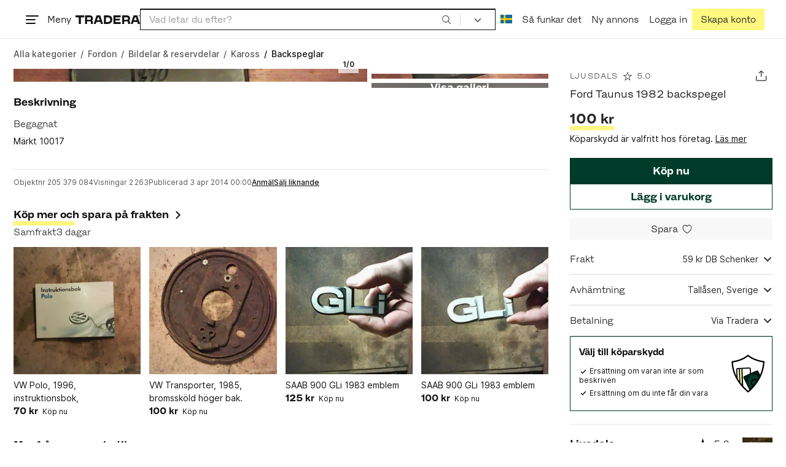

--- FILE ---
content_type: image/svg+xml
request_url: https://static.tradera.net/nextweb/_next/static/images/bankid.81f2e99a.svg
body_size: 288
content:
<svg xmlns="http://www.w3.org/2000/svg" viewBox="-367 247.5 106.8 100.8">
    <path d="M-333.3 300.2l4.4-28.1h-4.8c-2.2 0-5.1-1.2-6-3.5-.3-.8-.9-3.5 2.8-6.1 1.3-.9 2.2-1.9 2.3-2.7.2-.8 0-1.5-.6-2.1-.7-.7-2.3-1.2-4.3-1.2-3.4 0-5.8 2-6 3.4-.2 1.1.7 1.9 1.4 2.4 2.1 1.6 2.6 3.9 1.3 6.1-1.4 2.2-4.3 3.7-7.4 3.7h-4.9c-.4 2.7-7 44.7-7.5 48h26.4c.1-1.4 1.3-9.4 2.9-19.9zm35.3-52.7h-26.8l-3.6 22.7h4.6c2.5 0 4.9-1.1 5.9-2.8.3-.5.5-1 .5-1.4 0-.9-.6-1.7-1.3-2.1-1.8-1.3-2.1-2.7-2.1-3.7v-.5c.4-2.4 3.6-5 7.9-5 2.6 0 4.5.6 5.7 1.7 1 1 1.5 2.4 1.2 3.8-.4 1.7-2.1 3.1-3.1 3.8-2.6 1.8-2.3 3.4-2.1 3.9.5 1.4 2.6 2.3 4.2 2.3h7c9.5.1 14.6 4.4 12.9 14.6-1.5 9.4-8.7 13.5-17.3 13.6l-3.6 21.7h5c21.3 0 38.6-13.7 42.1-35.2 4.3-26.7-12.7-37.4-37.1-37.4zm-66.1 82.3h10.8c4.6 0 5.7 2.3 5.4 4.5-.3 1.7-1.4 3-3.5 3.8 2.6 1 3.6 2.5 3.2 4.9-.5 3-3.1 5.2-6.5 5.2H-367l2.9-18.4zm7.1 7.7c2.1 0 3.1-1.1 3.3-2.4.2-1.4-.4-2.4-2.5-2.4h-1.9l-.8 4.8h1.9zm-1.2 8c2.2 0 3.4-.9 3.7-2.7.2-1.5-.6-2.5-2.7-2.5h-2.1l-.8 5.2h1.9zm25 2.9c-2.8.2-4.2-.1-4.8-1.3-1.5.9-3.1 1.4-4.9 1.4-3.2 0-4.3-1.6-4-3.5.1-.9.6-1.7 1.5-2.4 1.7-1.5 6.1-1.7 7.8-2.9.1-1.3-.4-1.8-2-1.8-1.9 0-3.4.6-6.1 2.4l.6-4.2c2.3-1.7 4.5-2.4 7.1-2.4 3.3 0 6.2 1.3 5.6 4.9l-.6 4.1c-.2 1.4-.2 1.9 1.4 1.9l-1.6 3.8zm-4.8-6.3c-1.5.9-4.3.8-4.6 2.7-.1.9.4 1.6 1.3 1.6s2-.4 2.8-1c-.1-.3 0-.7.1-1.3l.4-2zm10.1-8.1h5.6l-.3 1.9c1.8-1.5 3.1-2.1 4.9-2.1 3.1 0 4.6 1.9 4.1 5.1l-1.5 9.4h-5.6l1.2-7.8c.2-1.4-.2-2.1-1.3-2.1-.9 0-1.7.5-2.5 1.5l-1.3 8.3h-5.6l2.3-14.2zm18.7-4.2h5.6l-1.4 9.1 5.4-4.9h6.9l-6.9 6.1 5.5 8.2h-7.1l-4.3-6.6h-.1l-1 6.6h-5.6l3-18.5z"/>
    <path d="M-364.1 329.8h10.8c4.6 0 5.7 2.3 5.4 4.5-.3 1.7-1.4 3-3.5 3.8 2.6 1 3.6 2.5 3.2 4.9-.5 3-3.1 5.2-6.5 5.2H-367l2.9-18.4zm7.1 7.7c2.1 0 3.1-1.1 3.3-2.4.2-1.4-.4-2.4-2.5-2.4h-1.9l-.8 4.8h1.9zm-1.2 8c2.2 0 3.4-.9 3.7-2.7.2-1.5-.6-2.5-2.7-2.5h-2.1l-.8 5.2h1.9zm25 2.9c-2.8.2-4.2-.1-4.8-1.3-1.5.9-3.1 1.4-4.9 1.4-3.2 0-4.3-1.6-4-3.5.1-.9.6-1.7 1.5-2.4 1.7-1.5 6.1-1.7 7.8-2.9.1-1.3-.4-1.8-2-1.8-1.9 0-3.4.6-6.1 2.4l.6-4.2c2.3-1.7 4.5-2.4 7.1-2.4 3.3 0 6.2 1.3 5.6 4.9l-.6 4.1c-.2 1.4-.2 1.9 1.4 1.9l-1.6 3.8zm-4.8-6.3c-1.5.9-4.3.8-4.6 2.7-.1.9.4 1.6 1.3 1.6s2-.4 2.8-1c-.1-.3 0-.7.1-1.3l.4-2zm10.1-8.1h5.6l-.3 1.9c1.8-1.5 3.1-2.1 4.9-2.1 3.1 0 4.6 1.9 4.1 5.1l-1.5 9.4h-5.6l1.2-7.8c.2-1.4-.2-2.1-1.3-2.1-.9 0-1.7.5-2.5 1.5l-1.3 8.3h-5.6l2.3-14.2zm18.7-4.2h5.6l-1.4 9.1 5.4-4.9h6.9l-6.9 6.1 5.5 8.2h-7.1l-4.3-6.6h-.1l-1 6.6h-5.6l3-18.5zm19.8 0h6.5l-2.9 18.4h-6.5l2.9-18.4zm9.6 0h9.2c7.1 0 9.2 5.2 8.5 9.5-.6 4.2-4 9-10.2 9h-10.3l2.8-18.5zm6 14.1c3.1 0 4.9-1.5 5.4-4.8.4-2.4-.4-4.8-3.8-4.8h-1.8l-1.5 9.7 1.7-.1z"/>
</svg>


--- FILE ---
content_type: image/svg+xml
request_url: https://static.tradera.net/nextweb/_next/static/images/klarna.72c8202f.svg
body_size: -125
content:
<svg xmlns="http://www.w3.org/2000/svg" viewBox="0 0 100 40.45">
  <rect width="100" height="40.45" fill="#ffb3c7" rx="11.74"/>
  <path d="M80.08 17.72a6.2 6.2 0 1 0 0 10.24v.75h3.51V16.97h-3.51Zm-3.2 8.14a3.02 3.02 0 1 1 3.19-3.02 3.1 3.1 0 0 1-3.19 3.02Z"/>
  <path d="M28.2 11.74h3.68v16.97H28.2z"/>
  <path d="M64.15 16.66a4.27 4.27 0 0 0-3.62 1.64v-1.33h-3.5v11.74h3.55v-6.17a2.48 2.48 0 0 1 2.63-2.66c1.55 0 2.44.93 2.44 2.64v6.2h3.5v-7.47c0-2.74-2.16-4.6-5-4.6Z"/>
  <path d="M43 17.72a6.2 6.2 0 1 0 0 10.24v.75h3.51V16.97H43Zm-3.2 8.14a3.02 3.02 0 1 1 3.2-3.02 3.1 3.1 0 0 1-3.19 3.02Z"/>
  <path d="M51.95 18.5v-1.53h-3.6v11.74h3.6v-5.48c0-1.85 2.01-2.84 3.4-2.84h.05v-3.42a4.38 4.38 0 0 0-3.45 1.53Z"/>
  <path d="M87.32 24.55a2.2 2.2 0 1 0 2.2 2.2 2.2 2.2 0 0 0-2.2-2.2Z"/>
  <path d="M25.67 11.74h-3.81a9.75 9.75 0 0 1-3.95 7.87l-1.5 1.13 5.85 7.98h4.8l-5.38-7.35a13.5 13.5 0 0 0 3.99-9.63Z"/>
  <path d="M12.12 11.74h3.82v16.98h-3.82z"/>
</svg>


--- FILE ---
content_type: image/svg+xml
request_url: https://static.tradera.net/nextweb/_next/static/images/network-tt.fd12d63e.svg
body_size: -400
content:
<svg xmlns="http://www.w3.org/2000/svg" viewBox="0 0 18 20">
  <path d="M17.66 5.06a4.98 4.98 0 0 1-5-4.95H9.44v13.64a2.92 2.92 0 1 1-2.01-2.77V7.71a6.19 6.19 0 0 0-7.1 5.66 6.04 6.04 0 0 0 2.37 5.22 6.19 6.19 0 0 0 4.73 1.21 6.17 6.17 0 0 0 5.25-6.02l-.01-7.21a8.14 8.14 0 0 0 5 1.7V5.06h-.01Z"/>
</svg>


--- FILE ---
content_type: image/svg+xml
request_url: https://static.tradera.net/nextweb/_next/static/images/google-pay.5a4d9214.svg
body_size: 110
content:
<svg xmlns="http://www.w3.org/2000/svg" viewBox="0 0 752 400">
  <title>Google Pay</title>
  <path fill="#fff" d="M552 0H200C90 0 0 90 0 200s90 200 200 200h352c110 0 200-90 200-200S662 0 552 0z"/>
  <path fill="#3c4043" d="M552 16a181 181 0 01130 54 184 184 0 0139 201 185 185 0 01-169 113H200a181 181 0 01-130-54 184 184 0 01-39-201A185 185 0 01200 16h352m0-16H200C90 0 0 90 0 200s90 200 200 200h352c110 0 200-90 200-200S662 0 552 0z M359 214v61h-20V125h51c13 0 24 5 33 13 9 9 14 19 14 32 0 12-5 23-14 31-9 9-20 13-33 13h-31zm0-70v52h32c7 0 14-3 19-8a25 25 0 000-36c-5-6-12-8-19-8h-32zM487 169c14 0 26 4 34 12 8 7 12 18 12 31v63h-18v-14h-1c-8 11-18 17-32 17-11 0-20-3-28-10s-11-15-11-25c0-11 4-19 12-25s18-10 32-10c11 0 20 3 28 7v-5c0-6-3-12-8-17-5-4-12-7-19-7-10 0-19 5-25 14l-17-11c9-13 23-20 41-20zm-25 74c0 5 2 10 7 13 4 3 9 5 15 5 8 0 15-3 21-9 7-6 10-13 10-21-6-5-15-7-25-7-8 0-15 2-20 5-5 4-8 9-8 14zM638 172l-64 148h-20l24-52-43-96h21l31 74 30-74z"/>
  <path fill="#4285f4" d="M282 202l-1-18h-81v33h47c-2 11-8 20-18 27v21h28c16-15 25-37 25-63z"/>
  <path fill="#34a853" d="M229 244c-7 5-17 8-29 8-22 0-41-15-48-36h-28v23c14 27 43 47 76 47 23 0 43-8 57-21z"/>
  <path fill="#fabb05" d="M149 200c0-6 1-11 3-16v-22h-28a85 85 0 000 77l28-23c-2-5-3-10-3-16z"/>
  <path fill="#e94235" d="M200 148c13 0 24 5 33 13l24-24a86 86 0 00-134 25l29 22c7-21 26-36 48-36z"/>
</svg>


--- FILE ---
content_type: image/svg+xml
request_url: https://static.tradera.net/nextweb/_next/static/images/network-ig.9323cdfe.svg
body_size: 78
content:
<svg xmlns="http://www.w3.org/2000/svg" viewBox="0 0 16 16">
    <path d="M8.8 0h2.5c.9 0 1.4.2 1.9.4s1 .5 1.4.9c.4.4.7.9.9 1.4.2.5.3 1.1.4 1.9v6.6c0 .9-.2 1.4-.4 1.9s-.5 1-.9 1.4c-.4.4-.9.7-1.4.9-.5.2-1.1.3-1.9.4H4.7c-.9 0-1.4-.2-1.9-.4s-1-.5-1.4-.9c-.4-.4-.7-.9-.9-1.4-.2-.5-.3-1.1-.4-1.9V4.7c0-.9.2-1.4.4-1.9s.5-1 .9-1.4c.4-.4.9-.7 1.4-.9C3.3.3 3.9.2 4.7.1h4.1zm-.2 1.4H4.8c-.8.1-1.2.3-1.5.4-.4.1-.7.3-.9.6-.3.2-.5.5-.6.9-.1.3-.3.7-.3 1.5v6.4c0 .8.2 1.2.3 1.5.1.4.3.6.6.9.3.3.5.5.9.6.3.1.7.2 1.5.3h6.5c.8 0 1.2-.2 1.5-.3.4-.1.6-.3.9-.6.3-.3.5-.5.6-.9.1-.3.2-.7.3-1.5V4.7c0-.8-.2-1.2-.3-1.5-.1-.4-.3-.6-.6-.9-.3-.3-.5-.5-.9-.6-.3-.1-.7-.2-1.5-.3-.8.1-1.1 0-2.7 0zM8 4c2.2 0 4 1.8 4 4s-1.8 4-4 4-4-1.8-4-4 1.8-4 4-4zm0 1.4C6.6 5.4 5.4 6.6 5.4 8c0 1.4 1.2 2.6 2.6 2.6 1.4 0 2.6-1.2 2.6-2.6 0-1.4-1.2-2.6-2.6-2.6zm4.3-2.7c.6 0 1 .4 1 1s-.4 1-1 1-1-.4-1-1 .5-1 1-1z" fill-rule="evenodd" clip-rule="evenodd"/>
</svg>


--- FILE ---
content_type: image/svg+xml
request_url: https://static.tradera.net/nextweb/_next/static/images/appstore.ebc98d68.svg
body_size: 578
content:
<svg xmlns="http://www.w3.org/2000/svg" viewBox="0 0 109 21"><path d="M24.5 17h-2.1l4.7-13.1h2.3L34.2 17h-2.1l-1.2-3.5h-5.1L24.5 17zm1.8-5.1h4l-1.9-5.6h-.1l-2 5.6zm9.6 8.8V7.2h1.9v1.6h.2c.1-.2.3-.4.5-.7.2-.3.5-.5.9-.7.4-.2.9-.3 1.5-.3.8 0 1.5.2 2.1.6.6.4 1.1 1 1.5 1.7.4.8.5 1.7.5 2.7 0 1.1-.2 2-.5 2.7-.4.8-.8 1.3-1.5 1.7-.6.4-1.3.6-2.1.6-.6 0-1.1-.1-1.5-.3s-.7-.4-.9-.7c-.2-.3-.4-.5-.5-.7h-.1v5.2h-2zm1.9-8.6c0 1 .2 1.9.7 2.5s1.1 1 1.9 1c.6 0 1-.2 1.4-.5s.7-.7.9-1.2.3-1.1.3-1.8-.1-1.2-.3-1.7c-.2-.5-.5-.9-.9-1.2-.4-.3-.9-.4-1.4-.4-.8 0-1.5.3-1.9.9-.5.5-.7 1.4-.7 2.4zm9.2 8.6V7.2h1.9v1.6h.1c.1-.2.3-.4.5-.7.2-.3.5-.5.9-.7.4-.2.9-.3 1.5-.3.8 0 1.5.2 2.1.6.6.4 1.1 1 1.5 1.7.4.8.5 1.7.5 2.7 0 1.1-.2 2-.5 2.7-.4.8-.8 1.3-1.5 1.7-.6.4-1.3.6-2.1.6-.6 0-1.1-.1-1.5-.3s-.7-.4-.9-.7c-.2-.3-.4-.5-.5-.7h-.1v5.2H47zm1.9-8.6c0 1 .2 1.9.7 2.5s1.1 1 1.9 1c.6 0 1-.2 1.4-.5s.7-.7.9-1.2.3-1.1.3-1.8-.1-1.2-.3-1.7c-.2-.5-.5-.9-.9-1.2-.4-.3-.9-.4-1.4-.4-.8 0-1.5.3-1.9.9-.5.5-.7 1.4-.7 2.4zm21.3-4.8c-.1-.6-.3-1.1-.8-1.4s-1.1-.5-1.9-.5c-.8 0-1.4.2-1.9.5-.5.4-.7.8-.7 1.4 0 .4.1.8.4 1s.6.5.9.6c.4.1.7.3 1.1.4l1.3.3c.4.1.8.2 1.3.4.4.2.8.4 1.2.7s.7.6.9 1.1.3.9.3 1.5c0 .7-.2 1.4-.6 2-.4.6-.9 1-1.7 1.4s-1.6.5-2.6.5c-1.5 0-2.6-.3-3.5-1-.9-.7-1.3-1.6-1.4-2.8h2c.1.7.4 1.2.9 1.6.6.3 1.2.5 2 .5s1.5-.2 2.1-.6c.5-.4.8-.9.8-1.5 0-.4-.1-.7-.3-1s-.5-.5-.9-.6c-.4-.2-.8-.3-1.3-.4l-1.5-.4c-1.1-.3-1.9-.7-2.5-1.3-.6-.6-.9-1.3-.9-2.2 0-.8.2-1.4.6-2s1-1 1.7-1.3c.7-.3 1.5-.5 2.4-.5.9 0 1.7.2 2.3.5s1.2.7 1.6 1.3c.4.5.6 1.2.6 1.9h-1.9zm8.8-.1v1.5h-2v5.4c0 .6.1.9.4 1.1.2.2.5.2.8.2h.4c.1 0 .2 0 .3-.1l.3 1.6c-.1 0-.3.1-.5.1s-.5.1-.8.1c-.5 0-1-.1-1.4-.3s-.8-.5-1.1-.9c-.3-.4-.4-.9-.4-1.5V8.7h-1.4V7.2H75V4.8h2v2.4h2zm6.2 10c-.9 0-1.7-.2-2.4-.6-.7-.4-1.2-1-1.6-1.8-.4-.8-.6-1.6-.6-2.7 0-1 .2-1.9.6-2.7.4-.8.9-1.4 1.6-1.8.7-.4 1.5-.6 2.4-.6.9 0 1.7.2 2.4.6.7.4 1.2 1 1.6 1.8.4.8.6 1.7.6 2.7 0 1-.2 1.9-.6 2.7-.4.8-.9 1.4-1.6 1.8-.7.4-1.5.6-2.4.6zm0-1.6c.6 0 1.1-.2 1.5-.5s.7-.7.9-1.3.3-1.1.3-1.7c0-.6-.1-1.2-.3-1.7s-.5-1-.9-1.3-.9-.5-1.5-.5-1.1.2-1.5.5c-.4.3-.7.7-.9 1.3-.2.5-.3 1.1-.3 1.7 0 .6.1 1.2.3 1.7.2.5.5.9.9 1.3.4.3.9.5 1.5.5zm6.7 1.4V7.2h1.8v1.6h.1c.2-.5.5-.9.9-1.2s1-.5 1.5-.5h.8v1.8c-.1 0-.2 0-.4-.1H96c-.7 0-1.2.2-1.7.6-.4.4-.7.9-.7 1.6v6h-1.7zm10.8.2c-1 0-1.8-.2-2.5-.6-.7-.4-1.2-1-1.6-1.8-.4-.8-.6-1.6-.6-2.7 0-1 .2-1.9.6-2.7.4-.8.9-1.4 1.6-1.8.7-.4 1.5-.6 2.4-.6.7 0 1.4.2 2.1.5.7.3 1.2.9 1.6 1.6.4.7.6 1.7.6 2.9v.7h-7c0 .9.3 1.7.8 2.2.5.5 1.2.8 2 .8.5 0 1-.1 1.4-.4s.7-.6.8-1l1.8.3c-.2.8-.7 1.4-1.4 1.9s-1.6.7-2.6.7zm-2.8-6h5.1c0-.8-.2-1.4-.7-1.9-.4-.5-1-.7-1.8-.7-.5 0-1 .1-1.4.4-.4.2-.7.6-.9 1-.1.3-.3.8-.3 1.2z"/><path d="M14.1 11.2c0-.8.2-1.6.6-2.2.4-.7.9-1.3 1.6-1.7-.4-.6-1-1.1-1.6-1.5-.7-.4-1.4-.5-2.1-.6-1.6-.2-3.1.9-3.9.9-.8 0-2.1-.9-3.4-.9-.9.1-1.7.3-2.5.8S1.5 7.1 1.1 7.8C-.7 11 .6 15.6 2.4 18.2c.9 1.3 1.9 2.6 3.2 2.6 1.3-.1 1.8-.8 3.4-.8 1.6 0 2 .8 3.4.8s2.3-1.3 3.1-2.5c.6-.9 1.1-1.9 1.4-2.9-.8-.3-1.5-.9-2-1.7-.5-.8-.8-1.7-.8-2.5zm-2.5-7.7c.8-.9 1.1-2.1 1.1-3.3-1.2.1-2.3.7-3 1.6-.5.4-.8.9-1 1.5S8.5 4.4 8.5 5c.6 0 1.2-.1 1.7-.4.5-.3 1-.6 1.4-1.1z" fill-rule="evenodd" clip-rule="evenodd"/></svg>

--- FILE ---
content_type: image/svg+xml
request_url: https://static.tradera.net/nextweb/_next/static/images/dhl.f1fde3d3.svg
body_size: 12
content:
<svg fill="none"
    xmlns="http://www.w3.org/2000/svg" viewBox="0 0 48 9">
    <path fill="#FFCC29" d="M0 0h48v9H0z"/>
    <path d="M45 0v9H3V0h42Z" fill="#FECC00"/>
    <path fill-rule="evenodd" clip-rule="evenodd" d="M16.216 4.196c-.127.172-.255.344-.352.47-.095.125-.266.352.302.352h2.99l.887-1.17c.55-.725.047-2.233-1.918-2.233h-7.739L9.044 3.386h7.314c.37 0 .364.137.184.375-.089.116-.206.273-.324.433l-.001.001v.001Zm-1.871 1.259c-.569 0-.397-.227-.302-.352l.374-.494.001-.002.307-.406c.18-.237.186-.374-.184-.374h-3.345L8.501 7.385h6.572c2.171 0 3.38-1.434 3.752-1.93h-4.48Zm8.13 1.93H18.62s1.46-1.93 1.462-1.93h3.855l-1.462 1.93Zm6.092-5.77L27.09 3.566h-1.721l1.478-1.95h-3.854l-2.579 3.402h9.43l2.578-3.403h-3.854Zm-.517 5.77h-3.854s1.46-1.93 1.462-1.93h3.854l-1.462 1.93ZM3 6.216v.41h5.37l.31-.41H3Zm0-.761h6.257l-.311.41H3v-.41Zm0 1.93h4.794l.309-.408H3v.408Zm42-.76h-5.658l.31-.41H45v.41Zm-6.233.76H45v-.408h-5.924l-.309.408Zm1.152-1.52.31-.41H45v.41h-5.081Zm-4.738-.847 2.578-3.403h-4.082c-.002 0-2.58 3.403-2.58 3.403h4.084Zm-4.833.99.418-.553h8.757l-1.462 1.93h-6.19c-1.58 0-2.007-.741-1.523-1.376Z" fill="#D50029"/>
</svg>